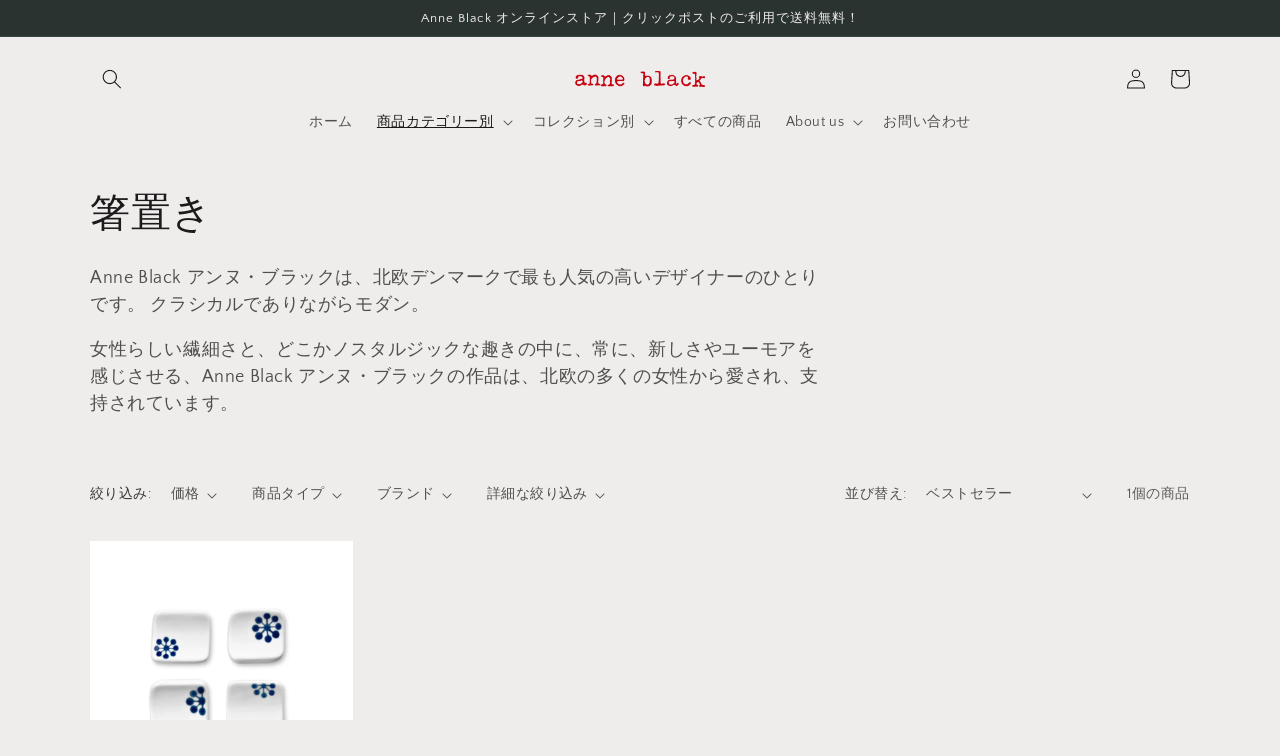

--- FILE ---
content_type: text/css
request_url: https://cdn.shopify.com/extensions/019b5888-8287-78ea-808c-bc21099b72c0/version-175/assets/ruffruff-pre-order.css
body_size: 1705
content:
._root_1dsu6_1{display:inline-flex;flex-direction:column;width:auto;height:auto;margin:0;padding:0;background:none;border:none;border-radius:unset;box-shadow:none;box-sizing:border-box;overflow:hidden;white-space:pre-wrap}._root_1dsu6_1 *,._root_1dsu6_1 *:before,._root_1dsu6_1 *:after{box-sizing:inherit}._hidden_1dsu6_23,._hidden_12y5h_1{display:none;width:0;height:0}._hidden_y4e3p_1{display:none!important;visibility:hidden!important;width:0!important;height:0!important;min-width:0!important;min-height:0!important;margin:0!important;border:none!important}._root_rlhvx_1{position:relative!important;display:flex!important;align-items:center!important;align-self:flex-end!important;width:auto!important;max-width:none!important;min-width:12px!important;height:16px!important;max-height:none!important;min-height:16px!important;margin:0!important;background:none!important;border:none!important;box-shadow:none!important;visibility:visible!important}p+._root_rlhvx_1{margin:16px 0 0!important}._image_rlhvx_23{position:relative!important;display:block!important;width:12px!important;max-width:none!important;min-width:auto!important;height:12px!important;max-height:none!important;min-height:12px!important;margin:0!important;padding:0!important;background:none!important;border:none!important;border-radius:unset!important;box-shadow:none!important;visibility:visible!important}._text_rlhvx_41{position:relative!important;display:block!important;width:auto!important;max-width:none!important;min-width:auto!important;height:16px!important;max-height:none!important;min-height:16px!important;margin:0 0 0 3px!important;padding:0!important;line-height:120%!important;color:#868686!important;font-size:12px!important;font-weight:400!important;text-decoration:none!important;background:none!important;border:none!important;box-shadow:none!important;visibility:visible!important}._clone_1yeq6_1{visibility:inherit}._hide_1yeq6_5{display:none!important;visibility:hidden!important;width:0!important;height:0!important;min-width:0!important;min-height:0!important;margin:0!important;border:none!important}._modal_19kum_1{display:none;box-sizing:border-box}._modal_19kum_1._open_19kum_6{display:block}._modal_19kum_1 *,._modal_19kum_1 *:before,._modal_19kum_1 *:after{box-sizing:inherit}._overlay_19kum_16{position:fixed;top:0;left:0;right:0;bottom:0;background-color:#38383880;display:flex;justify-content:center;align-items:center;will-change:opacity;z-index:2147483646}._container_19kum_30{position:relative;background-color:#fff;width:100%;height:auto;max-width:600px;max-height:100vh;overflow-y:auto;will-change:transform;z-index:2147483647}@keyframes _fadeIn_19kum_1{0%{opacity:0}to{opacity:1}}@keyframes _fadeOut_19kum_1{0%{opacity:1}to{opacity:0}}@keyframes _slideIn_19kum_1{0%{transform:translateY(15%)}to{transform:translateY(0)}}@keyframes _slideOut_19kum_1{0%{transform:translateY(0)}to{transform:translateY(-10%)}}._modal_19kum_1[aria-hidden=false] ._overlay_19kum_16{animation:_fadeIn_19kum_1 .3s cubic-bezier(0,0,.2,1)}._modal_19kum_1[aria-hidden=true] ._overlay_19kum_16{animation:_fadeOut_19kum_1 .3s cubic-bezier(0,0,.2,1)}._modal_19kum_1[aria-hidden=false] ._container_19kum_30{animation:_slideIn_19kum_1 .3s cubic-bezier(0,0,.2,1)}._modal_19kum_1[aria-hidden=true] ._container_19kum_30{animation:_slideOut_19kum_1 .3s cubic-bezier(0,0,.2,1)}._closeButton_19vnp_1{position:absolute!important;top:10px;right:12px;z-index:2!important;width:32px!important;min-width:32px!important;height:32px!important;min-height:32px!important;display:flex!important;align-items:center!important;justify-content:center!important;-webkit-appearance:auto!important;-moz-appearance:auto!important;appearance:auto!important;margin:0!important;padding:0!important;background-color:#fff!important;color:#1212128c!important;border:none!important;border-radius:50%!important;cursor:pointer!important}@media screen and (max-width: 600px){._closeButton_19vnp_1{right:10px}}._closeIcon_19vnp_29{width:14px!important;height:auto!important}._contents_17pol_1{width:100%;height:auto;display:flex;flex-direction:column;z-index:1;padding:16px}._title_17pol_10{display:flex;align-items:center;justify-content:flex-start;flex-wrap:wrap;margin:0 32px 0 0;font-weight:500;font-size:16px;line-height:1.25;color:#121212;white-space:pre-wrap}._content_17pol_1{margin:0;font-weight:400;font-size:15px;line-height:150%;color:#121212;overflow:hidden;display:-webkit-box;-webkit-box-orient:vertical;-webkit-line-clamp:3;line-clamp:3;white-space:pre-wrap}._title_17pol_10+._content_17pol_1{margin-top:12px}._contents_17pol_1>small{margin:16px 0 0!important}._emailField_1g0ro_1{position:relative;display:block;width:100%;display:flex;transition:box-shadow .1s ease}._emailField_1g0ro_1:before{pointer-events:none;content:"";position:absolute;top:0;right:0;bottom:0;left:0;border-radius:0;box-shadow:0 4px 5px #12121200;z-index:-1}._emailField_1g0ro_1:after{pointer-events:none;content:"";position:absolute;top:1px;right:1px;bottom:1px;left:1px;border:1px solid transparent;border-radius:0;box-shadow:0 0 0 1px #1212128c;transition:box-shadow .1s ease;z-index:1}._emailInput_1g0ro_37{width:100%;height:45px;margin:1px!important;padding:15px;line-height:24px;flex-grow:1;text-align:left;transition:box-shadow .1s ease;-webkit-appearance:none;-moz-appearance:none;appearance:none;background-color:#fff;color:#121212;font-size:16px;font-weight:400;letter-spacing:.4px;border-radius:0;position:relative;border:0}._emailInput_1g0ro_37::placeholder{opacity:0!important}._emailInput_1g0ro_37:focus,._emailInput_1g0ro_37:not(:placeholder-shown),._emailInput_1g0ro_37:-webkit-autofill{padding:22px 20px 8px}._emailInput_1g0ro_37:focus,._emailInput_1g0ro_37:focus-visible{box-shadow:0 0 0 2px #121212!important;outline:0;border-radius:0}._emailLabel_1g0ro_74{font-size:16px;font-weight:400;left:21px;top:11px;margin:0;pointer-events:none;position:absolute;transition:top .1s ease,font-size .1s ease;color:#121212bf;letter-spacing:1px;line-height:1.5}._emailInput_1g0ro_37:focus~._emailLabel_1g0ro_74,._emailInput_1g0ro_37:not(:placeholder-shown)~._emailLabel_1g0ro_74,._emailInput_1g0ro_37:-webkit-autofill~._emailLabel_1g0ro_74{font-size:10px;top:6px;letter-spacing:.4px}._submitButton_1g0ro_96{position:absolute;display:flex;align-items:center;justify-content:center;width:44px;height:47px;top:0;right:1px;text-align:center;margin:0;padding:0;color:currentColor;background-color:inherit;border:0;overflow:hidden;cursor:pointer;z-index:2}._submitButton_1g0ro_96:focus-visible{background-color:#fff;box-shadow:#fff 0 0 0 3px,#121212 0 0 0 4px}._submitIcon_1g0ro_122{width:15px;height:25px}._errorMessage_yiukf_1{display:flex;flex-direction:row;align-items:center;justify-content:flex-start;width:auto;height:14px;line-height:14px;margin:20px 0 0;color:#121212;letter-spacing:.6px;font-size:14px;font-weight:400}._errorIcon_yiukf_16{width:13px;height:13px;margin-right:4px}._form_1gp89_1{width:100%;height:auto;margin-top:20px;display:flex;flex-direction:column}._successMessage_160ow_1{display:flex;flex-direction:row;align-items:center;justify-content:flex-start;width:auto;height:14px;line-height:14px;margin:20px 0 0;color:#121212;letter-spacing:.6px;font-size:14px;font-weight:400}._successIcon_160ow_16{width:13px;height:13px;margin-right:4px}._hidden_1vybz_1{display:none!important}._hidden-shopify-payment-button_1isbt_1 .shopify-payment-button{display:none!important;visibility:hidden!important;width:0!important;height:0!important;min-width:0!important;min-height:0!important;margin:0!important;border:none!important}._root_1fb3b_1{width:0!important;height:0!important;display:none!important;visibility:hidden!important}.collection-grid ._root_1g1u7_2,product-sticky-form ._root_1g1u7_2,shop-the-look-desktop-carousel ._root_1g1u7_2,.product-collection ._root_1g1u7_2,.collection-products ._root_1g1u7_2,.home-products ._root_1g1u7_2,.related-products ._root_1g1u7_2,.product-list ._root_1g1u7_2,li ._root_1g1u7_2{display:none!important;visibility:hidden!important;width:0!important;height:0!important;min-width:0!important;min-height:0!important}._root_1g1u7_2{display:flex!important;flex-direction:column!important;width:100%!important;height:auto!important;margin:16px 0!important;padding:0!important;background:none!important;border:none!important;border-radius:unset!important;box-shadow:none!important;box-sizing:border-box!important;overflow:hidden!important}._root_1g1u7_2 *,._root_1g1u7_2 *:before,._root_1g1u7_2 *:after{box-sizing:inherit!important}._message_1g1u7_45{width:100%!important;height:auto!important;line-height:140%!important;margin:0!important;padding:0!important;font-size:15px!important;font-weight:400!important;text-align:left!important;background:none!important;border:none!important;border-radius:unset!important;box-shadow:none!important;text-decoration:none!important;white-space:pre-wrap!important;overflow:hidden!important}._root_13288_1{position:relative!important;display:flex!important;flex-direction:row!important;align-items:center!important;justify-content:space-between!important;width:100%!important;height:auto!important;margin:0!important;padding:12px 16px!important;background:none!important;border:1px solid!important;border-radius:unset!important;box-shadow:none!important;overflow:hidden!important;visibility:visible!important}._nameAndDescription_13288_19{position:relative!important;display:block!important;width:auto!important;height:auto!important;margin:0!important;padding:0!important;text-decoration:none!important;background:none!important;border:none!important;border-radius:unset!important;box-shadow:none!important;overflow:hidden!important;visibility:visible!important}._name_13288_19{position:relative!important;display:block!important;width:auto!important;height:18px!important;line-height:120%!important;margin:0!important;padding:0!important;font-size:15px!important;font-weight:400!important;text-decoration:none!important;text-align:left!important;background:none!important;border:none!important;border-radius:unset!important;box-shadow:none!important;overflow:hidden!important;visibility:visible!important}._description_13288_55{position:relative!important;display:block!important;width:auto!important;height:15px!important;line-height:140%!important;margin:2px 0 0!important;padding:0!important;font-size:12px!important;font-weight:400!important;text-align:left!important;text-decoration:none!important;background:none!important;border:none!important;border-radius:unset!important;box-shadow:none!important;overflow:hidden!important;white-space:pre-wrap!important;visibility:visible!important}._price_13288_76{position:relative!important;flex:0 0 auto!important;display:block!important;width:auto!important;height:18px!important;line-height:120%!important;margin:0 0 0 8px!important;padding:0!important;font-size:15px!important;font-weight:400!important;text-align:left!important;text-decoration:none!important;background:none!important;border:none!important;border-radius:unset!important;box-shadow:none!important;overflow:hidden!important;visibility:visible!important}.collection-grid ._root_71ejl_2,product-sticky-form ._root_71ejl_2,.product-collection ._root_71ejl_2,.collection-products ._root_71ejl_2,.home-products ._root_71ejl_2,.related-products ._root_71ejl_2,.product-list ._root_71ejl_2,li ._root_71ejl_2{display:none!important;visibility:hidden!important;width:0!important;height:0!important;min-width:0!important;min-height:0!important}._root_71ejl_2{position:relative!important;display:flex!important;flex-direction:column!important;align-items:flex-start!important;width:100%!important;height:auto!important;margin:24px 0!important;padding:0!important;background:none!important;border:none!important;border-radius:unset!important;box-shadow:none!important;box-sizing:border-box!important;overflow:hidden!important;visibility:visible!important}._root_71ejl_2 *,._root_71ejl_2 *:before,._root_71ejl_2 *:after{box-sizing:inherit!important}._customize_hg5bh_1:before,._customize_hg5bh_1:after{background:none!important}._customize_hg5bh_1{background-image:none!important}._root_x8wbg_1{cursor:pointer!important;pointer-events:auto!important}._disabled_1llo5_1{box-shadow:none!important;cursor:auto!important;pointer-events:none!important;visibility:visible!important}._hide_1llo5_8{display:none!important;visibility:hidden!important;width:0!important;height:0!important;min-width:0!important;min-height:0!important;margin:0!important;border:none!important}._showForAtlantic_1llo5_19 .product-card-interaction-addtocart-available{display:flex;justify-content:center}
